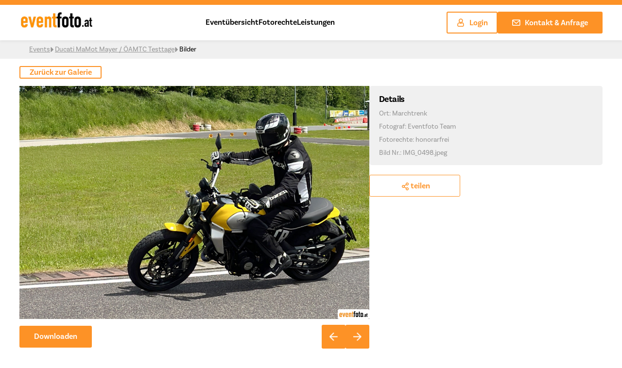

--- FILE ---
content_type: text/css
request_url: https://www.eventfoto.at/wp-content/themes/eventfoto/assets/css/acf-blocks.css?ver=1.61
body_size: 3811
content:
header.entry-header {
    display: none;
}

/* ICON TEASER START */
.icon-teaser-outer .slick-list {
    margin: 0 -7.5px;
}

.icon-teaser-outer {
    background-color: rgba(140, 163, 191, 0.10);
    padding: 100px 0px 140px;
    position: relative;
    margin-top: 40px;
    margin-bottom: 40px;
}

@media all and (min-width:1900px) {
    .icon-teaser-outer {
        padding: 100px 0px 180px;
    }
}
 
.icon-teaser-outer:before {
    content: "";
    position: absolute;
    background-image: url('/wp-content/themes/bluetech/assets/img/wave-bottom.svg');
    background-repeat: no-repeat;
    background-size: 100%;
    background-position: top;
    top: 0;
    left: 0;
    right: 0;
    z-index: 1;
    height: 90px;
    transform: scaleX(-1);
}

.icon-teaser-outer:after {
    content: "";
    position: absolute;
    background-image: url('/wp-content/themes/bluetech/assets/img/wave-top.svg');
    background-repeat: no-repeat;
    background-size: 100%;
    background-position: bottom;
    bottom: 0;
    left: 0;
    right: 0;
    z-index: 1;
    height: 90px;
    transform: scaleX(-1);
}

@media all and (min-width:1600px) {
    .icon-teaser-outer:before {
        height: 110px;
    }
    .icon-teaser-outer:after {
        height: 110px;
    }
}

@media all and (min-width:1900px) {
    .icon-teaser-outer:before {
        height: 120px;
    }

    .icon-teaser-outer:after {
        height: 140px;
    }
}

@media all and (min-width:2100px) {
    .icon-teaser-outer:before {
        height: 130px;
    }

    .icon-teaser-outer:after {
        height: 130px;
    }
}

@media all and (min-width:2200px) {
    .icon-teaser-outer:before {
        height: 140px;
    }
    .icon-teaser-outer:after {
        height: 140px;
    }
}

@media all and (min-width:2300px) {
    .icon-teaser-outer:before {
        height: 150px;
    }
    .icon-teaser-outer:after {
        height: 150px;
    }
}

@media all and (min-width:2400px) {
    .icon-teaser-outer:before {
        height: 160px;
    }
    .icon-teaser-outer:after {
        height: 160px;
    }
}

@media all and (min-width:2500px) {
    .icon-teaser-outer:before {
        height: 170px;
    }
    .icon-teaser-outer:after {
        height: 170px;
    }
}

@media all and (min-width:2900px) {
    .icon-teaser-outer:before {
        height: 180px;
    }
    .icon-teaser-outer:after {
        height: 180px;
    }
}



.icon-teaser-block.icon_teaser_wrapper .icon_teaser_wrapper_inner {
    padding: 20px;
    text-align: center;
}

.icon_teaser_wrapper_inner strong {
    font-size: 20px;
    letter-spacing: 0px;
    line-height: 24px;
    color: #25292E;
    font-family: 'Lato', sans-serif;
    display: flex;
    justify-content: center;
    margin-bottom: 15px;
    text-align: center;
}

.icon-teaser-outer .title-header {
    text-align: center;
    margin-bottom: 25px;
}

.icon_teaser_wrapper_inner p {
    font-size: 12px;
    letter-spacing: 1.2px;
    line-height: 15px;
    color: #B4B4B4;
    font-family: 'Lato', sans-serif;
    font-weight: 700;
    display: flex;
    justify-content: center;
}

.icon_teaser_wrapper_inner .card-head {
    display: flex;
    justify-content: center;
    margin-bottom: 12px;
}

.icon_teaser_wrapper_inner  {
    border-radius: 5px;
    background-color: #FFFFFF;
    margin: 0 7.5px;
    padding: 15px 0px 43px 0px;
}

.icon_teaser_wrapper {
    margin-top: 50px;
}

.icon_teaser_wrapper .title-header h2 {
    text-align: center;
}

.icon_teaser_slider .slick-dots {
    bottom: -40px;
}

@media all and (min-width: 1440px) {

    .icon_teaser_slider.container {
        display: flex;
        gap: 15px;
    }

    .icon_teaser_wrapper_inner {
        width: 25%;
        margin: 0px;
    }
}
/* ICON TEASER END */

/* IMAGE TEASER START */
.block_image_teaser_wrapper {
    text-align: center;
    height: 100%;
}

.block_image_teaser_wrapper .image_teaser_inner {
    background-repeat: no-repeat;
    background-position: center top;
    background-size: 100% auto;
    overflow: hidden;
    height: 100%;
    display: flex;
    flex-direction: column;
    box-shadow: 0px 0px 10px rgba(0, 0, 0, 0.16);
    border-radius: 10px;
}

.block_image_teaser_wrapper strong {
    color: #FFFFFF;
    font-size: 16px;
    display: block;
    margin-top: 15px;
}

.block_image_teaser_wrapper p {
    color: #ccc;
    font-size: 12px;
}

.bild-teaser-outer .bild-teaser-inner.container {
    max-width: 1200px;
    margin: 0 20px;
}

@media (min-width: 1240px) {
    .bild-teaser-outer .bild-teaser-inner.container {
        margin: 0 auto;
    }
}

.bild-teaser-outer .image_teaser_inner strong {
    font-size: 25px;
    font-weight: 700;
    letter-spacing: -0.5px;
    line-height: 25px;
}

.bild-teaser-outer .image_teaser_inner p {
    font-size: 16px;
    letter-spacing: 0px;
    line-height: 25px;
    color: rgba(131, 131, 131, 1);
    font-weight: 400;
    text-rendering: geometricPrecision;
}

.bild-teaser-outer .image_teaser_inner a {
    font-size: 14px;
    font-weight: 700;
    letter-spacing: 0px;
    line-height: 25px;
    text-decoration: underline;
    color: rgba(8, 74, 153, 1);
    transition: 0.3s ease-in-out;
}

.bild-teaser-outer .image_teaser_inner a:hover {
    opacity: 0.8;
}

.bild-teaser-outer .image_teaser_inner a span {
    display: inline-block;
    transition: 0.3s ease-in-out;
}

.bild-teaser-outer .image_teaser_inner a:hover span {
    transform: translateX(5px);
}

.bild-teaser-outer .bild-teaser-slider {
    gap: 15px;
    margin-bottom: 0px;
}

.image_teaser .image_teaser_inner {
    padding: 25px 20px 30px;
    height: 480px;
    background-color: #FFFFFF;
}

.image_teaser_inner .text-bottom {
    display: flex;
    flex-direction: column;
    height: 100%;
    justify-content: space-between;
}

.image_teaser_inner .text-top img {
    max-height: 269px;
    margin: 0 auto;
}

.image_teaser_inner .text-top {
    display: flex;
    flex-direction: column;
    justify-content: center;
    gap: 15px;
}

.text-bottom .icon-arrow-right-regular {
    text-decoration: underline #FFFFFF;
    font-size: 10px;
    font-weight: bold;
    margin-left: 11px;
}

.bild-teaser-outer {
   position: relative;
}

.bild-teaser-outer:after {
    content: "";
    background-image: url('/wp-content/themes/bluetech/assets/img/wave-gray.svg');
    background-repeat: no-repeat;
    background-size: 100%;
    background-position: center;
    position: absolute;
    right: 0;
    left: 0;
    top: 100px;
    height: 700px;
    z-index: -1;
}

.bild-teaser-outer .bild-teaser-inner .wp-block-button {
    margin-top: 75px;
}

@media all and (max-width: 768px) {
    .bild-teaser-slider .slick-slide {
        margin: 0 7.5px;
    }

    .bild-teaser-inner .slick-list {
        margin: 0 -7.5px!important;
    }
}

.bild-teaser-slider .slick-dots {
    bottom: -60px;
}

@media all and (max-width: 375px) {
    .bild-teaser-outer:after {
        background-size: 400%;
        top: 66px;
    }
}

@media all and (max-width: 425px) {
    .bild-teaser-outer:after {
        background-size: 400%;
        top: 5px;
    }
}

@media all and (max-width: 568px) {
    .bild-teaser-outer:after {
        background-size: 300%;
        top: 0px;
    }
}

@media all and (max-width: 768px) {
    .bild-teaser-outer:after {
        background-size: 200%;
        top: 5px;
    }
}

@media all and (max-width: 1024px) {
    .bild-teaser-outer:after {
        background-size: 150%;
        top: 13px;
    }
}

@media all and (max-width: 1280px) {
    .bild-teaser-outer:after {
        background-size: 120%;
        top: 0px;
    }
}

@media all and (max-width: 1440px) {
    .bild-teaser-outer:after {
        background-size: 100%;
        top: 15px;
    }
}
/* IMAGE TEASER END */

/* LOGO SLIDER START */
.logo-slider-inner h2 {
    color: #084A99;
    text-align: center;
    font-weight: 700;
    text-rendering: geometricPrecision;
    font-size: 35px;
    letter-spacing: 0px;
    line-height: 65px;
    margin-bottom: 0px;
}

.icon-teaser-outer {
    justify-content: center;
}

.logo-slider .slick-slider .slick-slide {
    margin: 0 25px;
}

.logo-slider .slick-slider .slick-track {
    display: flex;
    align-items: center;
}

.logo-slider .slick-list {
    overflow: hidden;
}

@media all and (min-width:1440px) {
    .logo-slider .slick-slider .slick-slide {
        margin: 0 25px;
    }
}

.logo-slider-inner h2 {
    line-height: 40px;
    margin-bottom: 45px;
}

@media all and (min-width: 768px) {
    .logo-slider-inner h2 {
        line-height: 65px;
    }
}

.logo-slider .slick-slider ul {
    list-style: none;
}

.logo-slider .slick-slide img {
    height: 70px;
}


/* LOGO SLIDER END */

/* USED GOODS START */
.lato-bold-17 {
    font-size: 17px;
    letter-spacing: 0px;
    line-height: 21px;
    color: #084A99;
    font-weight: 700;
}

.lato-bold-20 {
    font-size: 20px;
    letter-spacing: 0px;
    line-height: 24px;
    color: #25292E;
    font-weight: 700;
}

.lato-regular-15 {
    font-size: 15px;
    letter-spacing: 0.23px;
    line-height: 20px;
    color: #8D8D8D;
    font-weight: 400;
}

 .product-item {
    display: flex!important;
    background-color: rgba(140, 163, 191, 0.1);
    border-radius: 5px;
    margin: 0 7.5px;
}

 .product-item .product-left span:before {
    content: "\e91e";
    color: black;
    background-color: white;
}

 .product-item .product-left span {
    position: absolute;
    left: 10px;
    bottom: 10px;
}

.product-item .product-left {
    position: relative;
}

 .product-item .product-left img {
    border-radius: 5px 0px 0px 5px;
}

.product-item .product-right {
    padding: 34.5px 35px 34.5px 25px;
}

 .product-item .product-right .lato-bold-17 {
   margin-bottom: 15px;
}

 .product-item .product-right .lato-bold-20 {
    margin-bottom: 30px;
 }

  .product-item .product-left {
    width: 32%;
}

 .product-item .product-right {
    width: 68%;
}

 .product-item .product-left img {
    height: 100%;
    width: 100%;
}

.product-slider {
    margin-top: 55px;
    display: flex;
    align-items: center;
}

.product-slider .product-right a {
    color: rgba(8, 74, 153, 1);
    text-decoration: underline;
    margin-left: 12px;
    transition: 0.3s ease-in-out;
}

.product-slider .product-right a:hover {
    opacity: 0.8;
}

@media all and (max-width: 567px) {
    .product-item {
        flex-direction: column;
    }
    .product-item .product-left, .product-item .product-right {
        width: 100%;
    }
}

.product-slider .slick-list .slick-track .slick-slide {
    height: unset!important;
}

.product-slider .slick-list .slick-track {
    display: flex!important;
}


/*SLICK DOTS START*/
.product-slider .slick-dots {
    position: absolute;
    bottom: -45px;
    display: block;
    width: 100%;
    padding: 0;
    margin: 0;
    list-style: none;
    text-align: center;
}

.product-slider .slick-dots {
    text-align: center !important;
    left: unset !important;
}

.slick-dots li {
    margin: 0px !important;
}

.slick-dots li {
    position: relative;
    display: inline-block;
    width: 20px;
    height: 20px;
    margin: 0 5px;
    padding: 0;
    cursor: pointer;
}

.slick-dots li button {
    font-size: 0;
    line-height: 0;
    display: block;
    width: 20px;
    height: 20px;
    padding: 5px;
    cursor: pointer;
    color: transparent;
    border: 0;
    outline: none;
    background: transparent;
}

.slick-dots li button:before {
    line-height: 11px;
    width: 8px;
    height: 8px;
    font-size: 35px !important;
    color: rgba(8, 74, 153, 0.15) !important;
    opacity: 1 !important;
}

.slick-dots li.slick-active button:before {
    opacity: 1 !important;
    color: rgba(8, 74, 153, 1) !important;
    font-size: 35px !important;
}
/*SLICK DOTS ENDE*/

/* USED GOODS END */

/* REQUEST START */
.request-outer .request-inner.container {
    max-width: 792px;
}

.request-outer .request-inner.container {
    margin: 0 auto;
}

.request-outer .request-inner .title-header, .request-outer .request-inner .description {
    text-align: center;
    color: #FFFFFF;
    position: relative;
    z-index: 1;
}

.request-outer .title-header {
    margin-bottom: 50px;
}

.request-outer .description p {
    font-size: 15px;
    letter-spacing: 0.23px;
    font-weight: 400;
    line-height: 35px;
    text-rendering: geometricPrecision;
    text-align: left;
}

.request-outer .request-inner .yellow-button {
    margin-top: 30px;
    position: relative;
    z-index: 2;
}

.request-outer {
    background-repeat: no-repeat;
    background-size: 100% 100%;
    background-position: center;
    position: relative;
    margin-bottom: 40px;
    margin-top: 35px;
}

.request-outer .request-inner h2, .request-outer .request-inner h3 {
    color: #FFFFFF;
}

.request-outer .request-inner h2 {
    margin-bottom: 2px;
}

.request-outer .filter-wrapper {
    padding: 115px 0px;
}

.request-outer .filter-wrapper:after {
    content: "";
    background-color: rgba(37, 41, 46, 0.7);
    mix-blend-mode: multiply;
    position: absolute;
    top: 0;
    right: 0;
    bottom: 0;
    left: 0;
}

.request-outer:before {
    content: "";
    position: absolute;
    background-image: url('/wp-content/themes/bluetech/assets/img/wave-bottom.svg');
    background-repeat: no-repeat;
    background-size: 100%;
    background-position: top;
    top: 0;
    left: 0;
    right: 0;
    z-index: 1;
    height: 90px;
    transform: scaleX(-1);
}

.request-outer:after {
    content: "";
    position: absolute;
    background-image: url('/wp-content/themes/bluetech/assets/img/wave-top.svg');
    background-repeat: no-repeat;
    background-size: 100%;
    background-position: bottom;
    bottom: 0;
    left: 0;
    right: 0;
    z-index: 1;
    height: 90px;
    transform: scaleX(-1);
}

@media all and (min-width:1600px) {
    .request-outer:before {
        height: 110px;
    }
    .request-outer:after {
        height: 110px;
    }
}

@media all and (min-width:1900px) {
    .request-outer:before {
        height: 120px;
    }

    .request-outer:after {
        height: 140px;
    }
}

@media all and (min-width:2100px) {
    .request-outer:before {
        height: 130px;
    }

    .request-outer:after {
        height: 130px;
    }
}

@media all and (min-width:2200px) {
    .request-outer:before {
        height: 140px;
    }
    .request-outer:after {
        height: 140px;
    }
}

@media all and (min-width:2300px) {
    .request-outer:before {
        height: 150px;
    }
    .request-outer:after {
        height: 150px;
    }
}

@media all and (min-width:2400px) {
    .request-outer:before {
        height: 160px;
    }
    .request-outer:after {
        height: 160px;
    }
}

@media all and (min-width:2500px) {
    .request-outer:before {
        height: 170px;
    }
    .request-outer:after {
        height: 170px;
    }
}

@media all and (min-width:2900px) {
    .request-outer:before {
        height: 180px;
    }
    .request-outer:after {
        height: 180px;
    }
}

.request-inner {
    padding: 0 20px;
}

@media all and (max-width: 425px) {
    .request-outer {
    background-size: 800%;
    }

    .request-inner .title-header h2 {
        margin-bottom: 15px;
    }

}

/* REQUEST END */

/*YELLOW BUTTON START*/
.yellow-button a {
    background-color: #FFBA00;
    color: #25292E;
    font-size: 16px;
    letter-spacing: 0px;
    line-height: 19px;
    border-radius: 25px;
    width: 279px;
    padding: 15.5px;
    font-weight: 900;
    transition: 0.3s ease-in-out;
    justify-content: center;
    display: flex;
}

.yellow-button a:hover {
    background-color: #25292E;
    color: #FFBA00;
}

.yellow-button {
    display: flex;
    justify-content: center;
    margin-top: 80px;
    position: relative;
    z-index: 1;
}
/*YELLOW BUTTON END*/

/* BRAND-SLIDER BLOCK START */
.brand-slider .slick-track {
    display: flex;
    align-items: center;
    height: 60px;
}

.brand-slider li.slick-slide {
    display: flex!important;
    justify-content: center;
    margin: 0 20px;
}

.brand-slider .slick-list {
    overflow: hidden;
}
/* BRAND-SLIDER BLOCK END */

/* LOGISTIC-PRODUCTS BLOCK START */

.logistic-products-outer .mix-head {
    position: relative;
    height: 288px;
    display: flex;
    justify-content: center;
    background-color: rgba(154, 154, 154, 0.1);
    border-radius: 3px;
    margin-bottom: 20px;
}

.logistic-products-outer .mix-head img {
    object-fit: cover;
}

.logistic-products-outer .brand-new {
    background-color: rgba(255, 0, 0, 1);
    border-radius: 3px;
    color: #FFFFFF;
    font-size: 12px;
    font-weight: 500;
    padding: 6px 14px;
    display: flex;
    align-items: center;
    width: 94px;
    position: absolute;
    left: 15px;
    top: 15px;
    gap: 5px;
}

.logistic-products-outer .icon-search-plus-regular {
    background-color: #084A99;
    border-radius: 3px 0px 3px 0px;
    padding: 10px;
    font-size: 20px;
    cursor: pointer;
    position: absolute;
    bottom: 0;
    right: 0;
    top: unset;
    left: unset;
    transition: 0.3s ease-in-out;
    width: 40px;
    height: 40px;
    display: flex;
    align-items: center;
    flex-direction: column;
    justify-content: right;
}

.logistic-products-outer .icon-search-plus-regular:before {
    color: #FFFFFF;
}

.logistic-products-outer .mix-container {
    margin: 0 7.5px;
}

.logistic-products-outer .mix-it-container .slick-list {
    margin: 0 -7.5px;
}
/*
.mix-it-container {
    display: flex;
    align-items: center;
    height: 100%;
}

.mix-it-container .slick-dots li {
    width: 18px;
}
*/
.logistic-products-outer .product-brand {
    color: #084A99;
    font-weight: 700;
    font-size: 12px;
    letter-spacing: 0.9px;
    line-height: 15px;
    text-transform: uppercase;
    margin-bottom: 8px;
}

.logistic-products-outer .product-title {
   font-size: 18px;
   letter-spacing: 0px;
   line-height: 18px;
   color: #000000;
   font-weight: 600;
   margin-bottom: 15px;
}

.logistic-products-outer .mix-button-container {
    display: flex;
    align-items: center;
    justify-content: left;
    gap: 15px;
    margin-bottom: 45px;
    flex-wrap: wrap;
}

@media all and (min-width: 1024px) {
    .logistic-products-outer .mix-button-container {
        justify-content: center;
    }
}

.logistic-products-outer .mix-button-container li button {
    border: 1px solid #084A99;
    border-radius: 5px;
    background-color: #FFFFFF;
    color: #084A99;
    font-size: 15px;
    font-weight: 500;
    letter-spacing: 0.23px;
    padding: 9px 20px;
    cursor: pointer;
    transition: 0.3s ease-in-out;
}

.logistic-products-outer .mix-button-container li button:hover {
    background-color: #084A99;
    color: #FFFFFF;
}

.logistic-products-outer .title-header {
    text-align: center;
    margin-bottom: 55px;
}

.logistic-products-outer .icon-search-plus-regular p {
    font-size: 0px;
    color: #FFFFFF;
    letter-spacing: 0px;
    line-height: 18px;
    font-weight: 400;
    font-family: 'Lato', sans-serif;
    margin-top: 15px;
    opacity: 0;
    transition: 0.3s ease-in-out;
}

.logistic-products-outer .icon-search-plus-regular:hover {
    background-color: rgba(8, 74, 153, 0.7);
    width: 100%;
    height: 100%;
    display: flex;
    justify-content: center;
    align-items: center;
    border-radius: 3px;
    flex-direction: column;
}

.logistic-products-outer .icon-search-plus-regular:hover p {
    font-size: 16px;
    opacity: 1;
}

.mix-body .product-desc {
    color: #9b9b9b;
    font-size: 14px;
    font-weight: 400;
    letter-spacing: 0px;
    line-height: 18px;
    text-rendering: geometricPrecision;
}

.mix-body .product-desc a {
    color: rgba(8, 74, 153, 1);
    margin-left: 10px;
    text-decoration: underline;
}

.logistic-products-outer .slick-dots {
    bottom: -70px; 
}

.logistic-products-outer {
    margin-bottom: 130px;
    margin-top: 100px;
}

.logistic-products-outer .slick-next {
    background-image: url('/wp-content/themes/bluetech/assets/img/arrow-right.svg');
    background-repeat: no-repeat;
    right: -50px;
    top: 145px;
}

.logistic-products-outer .slick-next:before {
    content: "";
}

.logistic-products-outer .slick-prev {
    background-image: url('/wp-content/themes/bluetech/assets/img/arrow-left.svg');
    background-repeat: no-repeat;
    left: -50px;
    top: 145px;
}

.logistic-products-outer .slick-prev:before {
    content: "";
}

@media all and (max-width: 1280px) {
    .logistic-products-outer .slick-next {
        right: 0px;
        top: -25px;
    }

    .logistic-products-outer .slick-prev {
        left: 0px;
        top: -25px;
    }

    .logistic-products-outer .mix-button-container {
        margin-bottom: 70px;
    }
}

/* LOGISTIC-PRODUCTS BLOCK END */

/* INTRO-TEXT BLOCK START */
.intro-text-outer .title-header {
    text-align: center;
    margin-bottom: 50px;
}

.intro-text-outer .intro-desc {
    display: flex;
    gap: 45px;
}

.intro-text-outer .intro-desc p {
    color: #8D8D8D;
    font-size: 15px;
    letter-spacing: 0.23px;
    line-height: 35px;
    font-weight: 400;
    text-rendering: geometricPrecision;
}

.intro-text-outer {
    margin-bottom: 80px;
}

@media all and (max-width: 568px) {
    .intro-text-outer .intro-desc {
        flex-direction: column;
    }
}
/* INTRO-TEXT BLOCK END */

/* FIRST-VIEW BLOCK START */
.first-view-inner .title-header h1 {
    color: #FFFFFF;
    font-size: 62px;
    letter-spacing: 0px;
    line-height: 65px;
    font-weight: 700;
    text-shadow: 0px 3px 15px #000000C4;
    max-width: 490px;
    margin-bottom: 30px;
}

@media all and (max-width: 568px) {
    .first-view-outer .title-header h1 {
        font-size: 35px;
    }
}

.first-view-inner .title-header h3 {
    color: #FFFFFF;
    font-size: 18px;
    letter-spacing: 1.8px;
    line-height: 22px;
    text-transform: uppercase;
    text-shadow: 0px 3px 15px #000000C4;
    font-weight: 400;
}

.first-view-inner .title-header {
    z-index: 1;
    position: relative;
}

.first-view-inner .yellow-button {
    justify-content: left;
    margin-top: 50px;
    margin-bottom: 60px;
}

.first-view-inner .usp-div .usp-list li {
    color: #FFFFFF;
    font-size: 16px;
    letter-spacing: 0px;
    line-height: 19px;
    font-weight: 500;
    text-rendering: geometricPrecision;
}

.first-view-inner .usp-div {
    z-index: 1;
    position: relative;
}

.first-view-inner .usp-div .usp-list {
    display: flex;
    gap: 60px;
}

.first-view-inner .usp-div .usp-list li span {
    margin-right: 15px;
}

.first-view-outer {
    position: relative;
    padding-top: 80px;
    padding-bottom: 130px;
    margin-bottom: 130px;
}

.first-view-outer video {
    position: absolute;
    top: 0;
    right: 0;
    bottom: 0;
    left: 0;
    object-fit: cover;
    object-position: center;
    height: 100%;
    width: 100%;
    z-index: -1;
}

.first-view-outer:after {
    content: "";
    background-color: rgba(37, 41, 46, 0.82);
    position: absolute;
    top: 0;
    right: 0;
    bottom: 0;
    left: 0;
    mix-blend-mode: multiply;
}

.first-view-outer .blue-border, .first-view-outer .white-border {
    position: absolute;
    left: 0;
    right: 0;
    bottom: -155px;
    width: 100%;
    object-fit: cover;
}

.first-view-outer .blue-border img, .first-view-outer .white-border img {
    z-index: 1;
    position: relative;
    width: 100%;
}

.first-view-outer .first-view-img {
    z-index: 2;
    position: absolute;
    right: 0;
    bottom: -160px;
    image-rendering: pixelated;
}

.first-view-outer .first-view-img img {
    width: 492px;
    height: 526px;
}

.first-view-outer .first-view-badge {
    position: absolute;
    right: 5px;
    bottom: 225px;
    z-index: 1;
    width: 212px;
    height: 212px;
}

.first-view-outer .first-view-badge img {
    position: absolute;
    top: 0;
    right: 0;
    bottom: 0;
    left: 0;
}

.first-view-outer .first-view-badge .badge-text-img {
    z-index: 1;
    width: 180px;
    height: 180px;
    left: unset;
    right: 15px;
    bottom: unset;
    top: 15px;
}

@media all and (max-width: 1280px) {
    .first-view-inner .usp-div .usp-list {
        flex-direction: column;
        gap: 20px;
    }
}

@media all and (max-width: 1024px) {
    .first-view-outer .first-view-img img {
        max-width: 492px;
        max-height: 526px;
        width: 100%;
        height: auto;
    }

    .first-view-outer .first-view-img {
        bottom: -230px;
    }
}

@media all and (max-width:568px) {
    .first-view-outer .title-header h1 {
        line-height: 40px;
    }

    .first-view-inner .yellow-button {
        margin-top: 30px;
    }

    .first-view-inner .usp-div .usp-list li {
        display: flex;
    }

    .first-view-outer .blue-border {
        bottom: -10px;
    }

    .first-view-outer .white-border {
        bottom: -25px;
    }

    .first-view-outer {
        margin-bottom: 310px;
    }

    .first-view-outer .first-view-img {
        bottom: -280px;
        left: -85px;
        right: unset;
    }

    .first-view-outer .first-view-img img {
        width: 350px;
        height: auto;
    }

    .first-view-outer .first-view-badge {
        right: 10px;
        bottom: -90px;
        width: 180px;
        height: 180px;
    }

    .first-view-outer .first-view-badge .badge-text-img {
        width: 160px;
        height: 160px;
        left: unset;
        right: 10px;
        bottom: unset;
        top: 10px;
    }
}

@media all and (min-width:375px) {
    .first-view-outer .first-view-badge {
        right: 25px;
    }

    .first-view-outer .first-view-img {
        left: -40px;
    }
}

@media all and (min-width:425px) {
    .first-view-outer .first-view-badge {
        right: 50px;
    }

    .first-view-outer .first-view-img {
        left: -15px;
    }
}

@media all and (min-width: 568px) {
    .first-view-outer .first-view-img {
        right: 0px;
        left: unset;
        bottom: -95px;
    }

    .first-view-outer .first-view-badge {
        right: 0px;
        bottom: 167px;
    }
}

@media all and (min-width: 768px) {
    .first-view-outer .white-border {
        bottom: -100px;
    }

    .first-view-outer .blue-border {
        bottom: -90px;
    }

    .first-view-outer .first-view-img {
        right: 20px;
        left: unset;
        bottom: -145px;
    }
}

.first-view-outer .icon-double-angle-down-regular {
    position: absolute;
    left: 50%;
    transform: translateX(-50%);
    bottom: 0px;
    z-index: 1;
    color: rgba(180, 180, 180, 1);
    font-size: 20px;
    text-rendering: geometricPrecision;
}
/* FIRST-VIEW BLOCK END */


.white-button.back-to-gallery {
    width: fit-content;
}





--- FILE ---
content_type: application/javascript
request_url: https://www.eventfoto.at/wp-content/themes/eventfoto/assets/js/scripts.js?ver=1.0.17
body_size: 2806
content:
(function ($, root, undefined) {

	$(function () {

		'use strict';

		$('.hide-text').on('click', function() {
			$('.text-block.expand').removeClass('expand');
			$("html, body").animate({ scrollTop: "0" }, "300");

		});


		// LOGGED IN - PADDING START
		if($('.home').hasClass('logged-in')) {
			$('.first-view').toggleClass('newPadding');
		};
		// LOGGED IN - PADDING END

		if($('.page').hasClass('logged-in')) {
			$('.heading').toggleClass('paddingTop');
		};

		// FILTER TOUCH --> SCROLL DOWN START
		/*$('.mix-button-container li').click(function() {
			$("html, body").animate({ scrollTop: "+=200px" }, "300");
			return false;
		});*/
		// FILTER TOUCH --> SCROLL DOWN END

		// EVENT-FILTER-SHOW; DISPLAY NONE START
			var windowWidth = $(window).width();
			if (windowWidth <= 768) {
				$(".event-filter-show").show();
			} else {
				$(".event-filter-show").hide();
			}
		// EVENT-FILTER-SHOW; DISPLAY NONE END

		// SEARCH FORM MAX-WIDTH 768 DISPLAY NONE START
		if($(window).width() <= 768) {
			$('.search-form').css('display', 'none');
		}
		// SEARCH FORM MAX-WIDTH 768 DISPLAY NONE END

		//EVENT-FILTER CHANGE TEXT START
		if($(window).width() <= 425) {
			$('.event-filter-show').click(function () {
				if ($(this).children('button').children('p').text() != "Filter ausblenden") {
					$(this).children('button').children('p').text('Filter ausblenden');
				} else {
					$(this).children('button').children('p').text('Filter einblenden');
				}
			});
		};
		//EVENT-FILTER CHANGE TEXT END

		// FILTER-ACCORDION START
		function initAccordion() {
			$('.event-filter-show').click(function () {
				if ($(window).width() <= 768) {
					$(this).toggleClass('active').next('.search-form').slideToggle('.search-form');
					//$('.search-form label').not(this).removeClass('active').next('div').slideUp();
				}
			});
		}
		initAccordion();
		// FILTER-ACCORDION ENDE

		$(document).on('click', '.dropbtn', function(e) {
			e.preventDefault();
			$('.dropdown-content').toggleClass('show');
		});

		$(document).on('keyup', '[name="search_place_input"]', function() {
			var input, filter;
			input = $('[name="search_place_input"]');
			filter = input.val().toUpperCase();

			$('.dropdown-content a').each(function() {
				var txtValue = $(this).text();
				if (txtValue.toUpperCase().indexOf(filter) > -1) {
					$(this).show();
				} else {
					$(this).hide();
				}
			});
		});



		$('a[href*="#"]')
			// Remove links that don't actually link to anything
			.not('[href="#"]')
			.not('[href="#0"]')
			.click(function(event) {
				// On-page links
				if (
					location.pathname.replace(/^\//, '') == this.pathname.replace(/^\//, '')
					&&
					location.hostname == this.hostname
				) {
					// Figure out element to scroll to
					var target = $(this.hash);
					target = target.length ? target : $('[name=' + this.hash.slice(1) + ']');
					// Does a scroll target exist?
					if (target.length) {
						// Only prevent default if animation is actually gonna happen
						event.preventDefault();
						$('html, body').animate({
							scrollTop: target.offset().top - 75
						}, 800, function() {
							// Callback after animation
							// Must change focus!
							var $target = $(target);
							$target.focus();
							if ($target.is(":focus")) { // Checking if the target was focused
								return false;
							} else {
								$target.attr('tabindex','-1'); // Adding tabindex for elements not focusable
								$target.focus(); // Set focus again
							};
						});
					}
				}
			});


		var height_pressetext = $('.press-div .text-block').height();
		if(height_pressetext < 93) {
			$('.show-text').hide();
		}

		var maxHeight = 0;
		$('.mix-container .result-load-more-events .post-item .post-body').each(function(){
			var thisH = $(this).height();
			if (thisH > maxHeight) {
				maxHeight = thisH;
			}
		});

		$('.mix-container .result-load-more-events .post-item .post-body').height(maxHeight);
		var HeightPost = $('.mix-container .result-load-more-events .post-item').outerHeight();
		$('.desktop_mixitup .mix-container .result-load-more-events .post-item.post-item-big').height(HeightPost);



		$('.select_events').on('change', function() {
			var url = $(this).children(":selected").data('eventurl');
			window.location = url;
		});

		$('.bearbeiten-right .tab button').on('click', function() {
			var type = $(this).data('eventtype');
			$('.bearbeiten-right .tab button').removeClass('active');
			$(this).addClass('active');
			$('.tabcontent').hide();
			$('#'+ type +'.tabcontent').show();

		});

		$('[name="image_search_title"]').on('keyup', function() {
			var value = $(this).val().toLowerCase();
			if(value == '') {
				$('.table_galerie').hide();
			} else {
				$('.table_galerie').show();
			}
			$(".table_galerie tr").filter(function() {
				$(this).toggle($(this).text().toLowerCase().indexOf(value) > -1)
			});
		});

		$('.edit_current_event').on('click', function() {
			$('.container-bearbeiten-gallery').hide();
			$('.container-bearbeiten').show();
		});

		$('.edit_current_images').on('click', function() {
			$('.container-bearbeiten-gallery').show();
			$('.container-bearbeiten').hide();
		});

		function htmlHide() {
			$('.nav-burger').click(function() {
				$('html').toggleClass('hidden');
			});
		}
		htmlHide();

		$('.menu-toggle-mobile').click(function() {
			if(!$(this).hasClass('active')) {
				$('.menu-toggle-mobile').next('ul').removeClass('active');
				$('.menu-toggle-mobile').removeClass('active');
				$(this).addClass('active');
				$(this).next('ul').addClass('active');
			}
			else {
				$('.menu-toggle-mobile').removeClass('active');
				$('.menu-toggle-mobile').next('ul').removeClass('active');
			}
		});

		$('.info-box .share').click(function() {
			$('.share-popup.active').removeClass('active').hide();
			$('.info-box .share-popup').addClass('active').show();
		});

		$('.bottom .share').on('click', function() {
			$('.share-popup.active').removeClass('active').hide();
			$('.details-block-right .share-popup').addClass('active').show();
		});

		$('.single-event .button-section .share').on('click', function() {
			$('.share-popup.active').removeClass('active').hide();
			$('.single-event .button-section .share-popup').addClass('active').show();
		});


		$(document).on('click', '.post-item .share', function() {
			$('.share-popup.active').removeClass('active').hide();
			$(this).parents('.post-item').find('.share-popup').addClass('active').show();
		});

		$(document).click(function(e) {
			if ( $(e.target).closest('.share-popup.active').length === 0 && $(e.target).closest('.share').length === 0 ) {
				$('.share-popup.active').removeClass('active').hide();
			}
		});

		$('.all-pics-download').click(function() {
			$('.popup-pic-download-outer').show();
			$('html').addClass('hidden');
		});

		$('.icon-close-gray').click(function() {
			$('.popup-pic-download-outer').hide();
			$('html').removeClass('hidden');
		});

		$(!'.popup-pic-download').click(function() {
			$('.popup-pic-download-outer').hide();
		});


		function hideShow() {
			$('.eye').click(function() {
				$(this).toggleClass('new_type');
				if($('#pic-password').prop('type') == 'password') {
					$('#pic-password').prop('type', 'text');
				} else {
					$('#pic-password').prop('type', 'password');
				}
				$('#pic-password').toggleClass('newType');
			});
		};

		hideShow();

		function clickButton() {
			$('.nav-burger').click(function() {
				$('.mobile-nav-wrapper').toggleClass('active');
				$('.nav-down').slideToggle();
			});
		}

		clickButton();


		function menuAccordion() {
			$('.toggle-mobile').click(function () {
				if ($(window).width() <= 1439) {
					$(this).toggleClass('active').next().next('div').toggleClass('flex');
					$(this).toggleClass('active').next('.red-point').toggleClass('flex');
					$('.toggle-mobile').not(this).removeClass('active').next().next('div').slideUp();
				}
			});
		}

		menuAccordion();

		$('.toggle-mobile').click(function(){
			if($(window).width() <= 1439) {
				$(this).css("border-right", "unset");
			}
		});

		function Hover(){
			$('li').hover(function(){

				if ($(window).width() >= 1440) {

					$(this).children('.sub-menu').toggleClass('flex');
				}
			});
		}

		Hover()

		function callHover() {
			$('.phone-li').hover(function() {

				$('.ul-number').toggleClass('active');
			})
		}


		callHover()

		function colorChange() {
			$('.select').click(function() {

				if(!$(this).hasClass('active')) {
					$('.select').removeClass('active');
					$(this).addClass('active');
				}
				else {
					$(this).addClass('active');
				}
			})
		}

		colorChange()

		var Menu = {
			el: {
				ham: $('.menu'),
				menuTop: $('.menu-top'),
				menuMiddle: $('.menu-middle'),
				menuBottom: $('.menu-bottom')
			},

			init: function() {
				Menu.bindUIactions();
			},

			bindUIactions: function() {
				Menu.el.ham
					.on(
						'click',
						function(event) {
							Menu.activateMenu(event);
							event.preventDefault();
						}
					);
			},

			activateMenu: function() {
				Menu.el.menuTop.toggleClass('menu-top-click');
				Menu.el.menuMiddle.toggleClass('menu-middle-click');
				Menu.el.menuBottom.toggleClass('menu-bottom-click');
			}
		};

		Menu.init();

		//mixitups
		if ($(window).width() < 769) {
			$('.desktop_mixitup').remove();
			/*if ($('.mobile_mixitup .mix-container').length) {
				var mixer = mixitup( '.mobile_mixitup .mix-container');
			}*/
		}
		else {
			$('.mobile_mixitup').remove();
			/*if ($('.desktop_mixitup .mix-container').length) {
				var mixer = mixitup( '.desktop_mixitup .mix-container');
			}*/
		}

		$(document).on('click', '.copy_link', function(e) {
			e.preventDefault();
			var link = $(this).prop('href');
			$('.copy_input').val(link).select();
			document.execCommand("copy");
		});

		//all slick sliders
		if(jQuery().slick) {
			$('.slider-for').slick({
				slidesToShow: 1,
				slidesToScroll: 1,
				arrows: true,
				fade: true,
				asNavFor: '.slider-nav',
				autoplay: true,
			});
			$('.slider-nav').slick({
				slidesToShow: 4,
				slidesToScroll: 1,
				asNavFor: '.slider-for',
				dots: true,
				arrows: false,
				focusOnSelect: true,
				autoplay: true,
				infinite: true,
			});

			$('.similar-events-slider').slick({
				slidesToShow: 1,
				slidesToScroll: 1,
				infinite: true,
				autoplay: true,
				arrows: false,
				dots: true,
				autoplaySpeed: 2000,
				responsive: [
					{
						breakpoint: 3000,
						settings: {
							slidesToShow: 3,
							slidesToScroll: 1
						}
					},
					{
						breakpoint: 770,
						settings: {
							slidesToShow: 2,
							slidesToScroll: 1
						}
					},
					{
						breakpoint: 481,
						settings: {
							slidesToShow: 1,
							slidesToScroll: 1
						}
					},
				]
			});


			/*
			$('.details-block-slider').on('init', function(event, slick){
				console.log("initialized");
				$('.loading_section').addClass('hidden');
			});

			var first_detail_img_slide = 0;
			first_detail_img_slide = $('.details-block').data('first_slide');
			$('.details-block-slider').slick({
				slidesToShow: 1,
				slidesToScroll: 1,
				infinite: true,
				autoplay: false,
				arrows: true,
				prevArrow: $('.details_prev'),
				nextArrow: $('.details_next'),
				dots: false,
				autoplaySpeed: 2000,
				initialSlide: first_detail_img_slide,
				responsive: [
					{
						breakpoint: 3000,
						settings: {
							slidesToShow: 1,
							slidesToScroll: 1
						}
					},
					{
						breakpoint: 770,
						settings: {
							slidesToShow: 1,
							slidesToScroll: 1
						}
					},
					{
						breakpoint: 481,
						settings: {
							slidesToShow: 1,
							slidesToScroll: 1
						}
					},
				]
			}); */
		}
	});
})(jQuery, this);